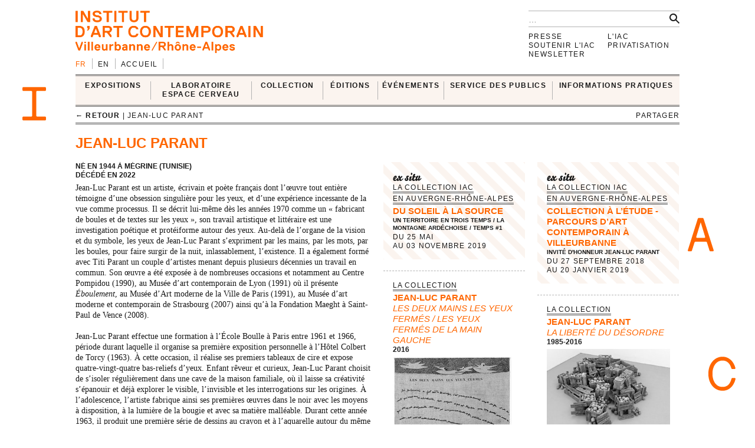

--- FILE ---
content_type: text/html; charset=UTF-8
request_url: https://i-ac.eu/fr/artistes/1681_jean-luc-parant
body_size: 9013
content:
<!DOCTYPE html><!--[if lt IE 7]> <html class="no-js ie6 oldie" lang="fr"> <![endif]-->
<!--[if IE 7]>    <html class="no-js ie7 oldie" lang="fr"> <![endif]-->
<!--[if IE 8]>    <html class="no-js ie8 oldie" lang="fr"> <![endif]-->
<!--[if gt IE 8]><!--><html class="no-js" lang="fr"> <!--<![endif]-->
<head>

	<meta charset="utf-8">
	<meta http-equiv="X-UA-Compatible" content="IE=edge,chrome=1">
		<title>Jean-Luc Parant &#x2190; Artistes &#x2190; IAC — Institut d’art contemporain — Villeurbanne/Rhône-Alpes</title>
	<meta name="description" content="IAC — Institut d’art contemporain — Villeurbanne/Rhône-Alpes">
	<meta name="keywords" content="IAC, institut, art, contemporain, contemporary, villeurbanne, lyon, frac, nouveau, musee, collection, artiste, oeuvre">
	<meta name="author" content="IAC — Institut d’art contemporain — Villeurbanne/Rhône-Alpes">
	<link type="text/plain" rel="author" href="https://plus.google.com/104676271770804155670" />
	<link type="text/plain" rel="publisher" href="https://plus.google.com/104676271770804155670" />
	<!--
	                                      ______                _                 
	                                      | ___ \              | |                
	__   ____ _  ___ _   _ _   _ _ __ ___ | |_/ /__ _ _ __   __| | ___  _ __ ___  
	\ \ / / _` |/ __| | | | | | | '_ ` _ \|    // _` | '_ \ / _` |/ _ \| '_ ` _ \ 
	 \ V / (_| | (__| |_| | |_| | | | | | | |\ \ (_| | | | | (_| | (_) | | | | | |
	  \_/ \__,_|\___|\__,_|\__,_|_| |_| |_\_| \_\__,_|_| |_|\__,_|\___/|_| |_| |_|
	WEB DESIGN FOCUSED ON ART AND CULTURAL PROJECTS | WWW[dot]VACUUMRANDOM[dot]COM
	-->
	<meta name="google-site-verification" content="C17mInEhChtQRMHZCk6OOTXkMhkpQPw9bdDh5nmKr88" />
	<meta name="google-site-verification" content="YL2wxc9TBnJ-bhNcUUPE4zhu32cjUFPVJjF3gYHJHn4" />
	<meta name="viewport" content="width=device-width">
	<link rel="stylesheet" href="/css/style.20130529.css">
	<!-- LB edit : css et js pour accordeon 
	<link rel="stylesheet" href="/css/accordion.css">
	 LB edit : css et js pour accordeon -->
		<link rel="stylesheet" href="/css/color.php?hex=ff6600&pastel=FBF4EF">

	<!-- Google Tag Manager -->
	<script>(function(w,d,s,l,i){w[l]=w[l]||[];w[l].push({'gtm.start':
	new Date().getTime(),event:'gtm.js'});var f=d.getElementsByTagName(s)[0],
	j=d.createElement(s),dl=l!='dataLayer'?'&l='+l:'';j.async=true;j.src=
	'https://www.googletagmanager.com/gtm.js?id='+i+dl;f.parentNode.insertBefore(j,f);
	})(window,document,'script','dataLayer','GTM-K6J5G9Q');</script>
	<!-- End Google Tag Manager -->
	<script src="/js/libs/modernizr.2.6.2.custom.js"></script>

</head>
<body>
<!-- Google Tag Manager (noscript) -->
<noscript>
	<iframe src="https://www.googletagmanager.com/ns.html?id=GTM-K6J5G9Q" height="0" width="0" style="display:none;visibility:hidden"></iframe>
</noscript>
<!-- End Google Tag Manager (noscript) -->	
	<div id="main_wrapper">
	
				
<header>
	<div id="header-part1">
			<form action="/fr/recherche" id="global-search" method="post" accept-charset="utf-8"><div style="display:none;"><input type="hidden" name="_method" value="POST"/></div>			<input type="hidden" name="data[Search][artist_id]" id="SearchArtistId"/>			<input name="data[Search][q]" class="search" placeholder="…" type="text" id="SearchQ"/>			<input  class="btn" type="submit" value=""/>			</form>
		<div id="logo">
			<a href="/fr"><img src="/img/thumbs_cache/IAC_logo_ff6600.png" alt="Institut d’art contemporain — Villeurbanne/Rhône-Alpes" class="ltn" /></a>
		</div>
		<nav id="switch_lang">
			<ul class="ltn">
				<li class='active'><span>fr</span></li><li><a href="/en/artists/1681_jean-luc-parant" title="english version" rel="nofollow">en</a></li>
<li><a href="/" class="none">Accueil</a></li>			</ul>
		</nav>	
	</div>	
</header>			<div id="menu-wrapper">
	<div id="menu" class="ltn">

		<nav id="nav_first">
			<ul class="first">
								<li id="cell0" class="none">
																<a href="/fr/expositions/24_in-situ" class="none">EXPOSITIONS</a>										<div class="container_nav2">
								<div id="nav_expos" class="nav_second">
	<table border="0" cellspacing="0" cellpadding="0">
		<tr>
			
		<td>
			<ul>
				<li>
					<span class='bello '>in situ</span>		
										<div class="mini-cartouche">

															<a href="/fr/expositions/24_in-situ/2025/769_INTRICATIONS">
																		<figure><img src="/img/thumbs_cache/300x100_4x3_2.jpg" alt="" /></figure>												
									<div class="mini">
										<h3 class="tempo">en cours</h3>
											
										<h1  itemprop='name'>INTRICATIONS</h1>										<h3 class="subtitle">Josèfa Ntjam</h3>										<div class="time"><span>du&nbsp;<time datetime='2025-10-03' itemprop='startDate'>03&nbsp;octobre&nbsp;2025</time> au&nbsp;<time datetime='2026-02-22' itemprop='endDate'>22&nbsp;février&nbsp;2026</time></span></div>
																					</div>
										</a>									</div>
																						<hr />
														<div class="nav_small">
								<a href="/fr/expositions/24_in-situ/2006-2026"><h3>Passées</h3></a>																
							</div>

						

				</li>
			</ul>
		</td>	
			
		<td>
			<ul>
				<li>
					<span class='bello '>ex situ</span>		
				
							
						<ul id="nav_exsitu">
							<li><h3>La Collection IAC</h3>
																	<ul>
										<li><a href="/fr/expositions/29_en-enseignement-eac" class="none">En enseignement & EAC</a></li><li><a href="/fr/expositions/27_en-auvergne-rhone-alpes" class="none">En Auvergne-Rhône-Alpes</a></li><li><a href="/fr/expositions/22_en-france-et-a-l-international" class="none">En France et à l'international</a></li><li><a href="/fr/expositions/28_en-depot" class="none">En dépôt</a></li>									</ul>
																	</li>
							</ul>
							
						<ul id="nav_exsitu">
							<li><h3>Jeune création</h3>
																	<ul>
										<li><a href="/fr/expositions/25_galeries-nomades" class="none">Galeries nomades</a></li><li><a href="/fr/expositions/26_rendez-vous" class="none">Rendez-vous</a></li>									</ul>
																	</li>
							</ul>
						
					

				</li>
			</ul>
		</td>	
			</tr>
</table>
</div>					</div>
							</li>
					<li id="cell1" class="none">
																<a href="http://laboratoireespacecerveau.eu/index.php?id=681" class="none" target="_blank">LABORATOIRE<br />
ESPACE CERVEAU</a>										<div class="container_nav2">
								<div id="nav_labo" class="nav_second">
	<table border="0" cellspacing="0" cellpadding="0">
		<tr>
			<td>
								<a href="http://laboratoireespacecerveau.eu/index.php?id=681" target="_blank">
				<div class="mini-text"><p>
	Initié par l’artiste Ann Veronica Janssens et Nathalie Ergino, directrice de l’Institut d’art contemporain, ce projet propose d’interroger, à partir du champ des expérimentations artistiques, les recherches pratiques et théoriques permettant de lier espace et cerveau.</p>
<p>
	Interdisciplinaire, ce Laboratoire rassemble les réflexions et les expériences d’artistes et de scientifiques (neurosciences, physique, astrophysique) ainsi que celles de philosophes, d’anthropologues, de théoriciens et d’historiens de l’art.</p>					<p><b>&#x2192;&nbsp;laboratoireespacecerveau.eu/index.php?id=681</b></p>
					</div>
				</a>
							
		</td>
		<td>
			<a href="http://laboratoireespacecerveau.eu/index.php?id=681" target="_blank">
								<div class="menu-img">
					<img src="/img/thumbs_cache/400x90_lec_1.jpg" alt="" /><img src="/img/thumbs_cache/400x90_station_15_2.jpg" alt="" /><img src="/img/thumbs_cache/400x90_linda_sanchez.jpg" alt="" />				</div>
					</a>
	</td>
</tr>
</table>
</div>					</div>
							</li>
					<li id="cell2" class="none">
																<a href="/fr/35_presentation" class="none">COLLECTION</a>										<div class="container_nav2">
								<div id="nav_works" class="nav_second nav_zoom">
	<table border="0" cellspacing="0" cellpadding="0">
		<tr>
			<td>
			<a href="/fr/zooms/10_sigmar-polke">
		<h2><span>Zoom sur</span> Sigmar Polke</h2>
		<hr>	
														
		</a>
		</td>
	<td>
<ul>
			<li>
		<a href="/fr/35_presentation" class="none"><h3>Présentation</h3></a>		</li>
			<li>
		<a href="http://navigart.fr/iac/#" class="none" target="_blank"><h3>La collection
en ligne</h3></a>		</li>
			<li>
		<a href="/fr/acquisitions" class="none"><h3>Acquisitions</h3></a>		</li>
			<li>
		<a href="/fr/34_demande-de-prets-et-de-reproductions" class="none"><h3>Demande de prêts et de reproductions</h3></a>		</li>
			<li>
		<a href="/fr/zooms" class="none"><h3>Zooms</h3></a>		</li>
	</ul>
</td>
</tr>
</table>
</div>					</div>
							</li>
					<li id="cell3" class="none">
																<a href="/fr/multiples" class="none">ÉDITIONS</a>										<div class="container_nav2">
								<div id="nav_editions" class="nav_second">
	<table border="0" cellspacing="0" cellpadding="0">
		<tr>
			<td>
							<a href="/fr/multiples">
				<h2>Éditions d'artistes</h2>
				<hr>
								<div class="menu-img">
					<img src="/img/thumbs_cache/400x90_720x540_legrandhorlogeror72dpi.jpg" alt="" /><img src="/img/thumbs_cache/400x90_720x405_couv_katinka_bock_2019.jpg" alt="" /><img src="/img/thumbs_cache/400x90_720x540_dsm_feuille_boi_te_1_17_site.jpg" alt="" />				</div>
			</a>
			</td>
	<td>
	<ul>
	</ul>
</td>
</tr>
</table>
</div>					</div>
							</li>
	</ul><ul class='first'>				<li id="cell4" class="none">
																<a href="/fr/RDV-satellites" class="none">ÉVÉNEMENTS</a>										<div class="container_nav2">
								<div id="nav_rdvsats" class="nav_second">
	<table border="0" cellspacing="0" cellpadding="0">
		<tr>
			<td>
									<div class="mini-cartouche">									
							<a href="/fr/RDV-satellites_2026/561_visites-sur-le-pouce">

							<figure><img src="/img/thumbs_cache/200x150_capture_d_e_cran_2026_01_06_a_16_11_34.jpg" alt="" /></figure>												
							<div class="mini">
								<div class="bello">in situ</div>
									
								<h1>Visites sur le pouce</h1>
								<h2 class="italic">Côté coulisses</h2>								<div class="time"><time datetime='2026-02-06' itemprop='startDate endDate'>vendredi 06 février 2026</time> | 12:30</div>
								<div class="mini-text"></div>
							</div>
							</a>
						</div>
							
	</td>
	<td class="nav_small">
		<a href="/fr/RDV-satellites">
	<h3>Les Rendez-vous satellites depuis 2006</h3>
	<hr>
						<div class="menu-img">
				<img src="/img/thumbs_cache/400x90_screenshot_2025_11_18_at_10_07_55.jpg" alt="" /><img src="/img/thumbs_cache/400x90_20251015_visite_louis_lumie_re_2.jpg" alt="" /><img src="/img/thumbs_cache/400x90_img_6905.jpg" alt="" /><img src="/img/thumbs_cache/400x90_scavengers_reign_2.jpg" alt="" /><img src="/img/thumbs_cache/400x90_invitation_di_ner_annuel.jpg" alt="" />					</div>
						</a>
		</td>
</tr>
</table>
</div>					</div>
							</li>
					<li id="cell6" class="none">
																<a href="/fr/80_presentation" class="none">SERVICE DES PUBLICS</a>										<div class="container_nav2">
								<div id="nav_publics" class="nav_second">
	<table border="0" cellspacing="0" cellpadding="0">
		<tr>
			<td class="nav_left">
				<a href="/fr/80_presentation" class="menu-img">
					<img src="/img/thumbs_cache/400x90_visite_5.jpg" alt="" /><img src="/img/thumbs_cache/400x90_img_4337_2.jpg" alt="" /><img src="/img/thumbs_cache/400x90_720x405_librairie_2018_2.jpg" alt="" />				</a>
	</td>
	<td class="nav_right">
<ul>
			<li>
		<a href="/fr/80_presentation" class="none"><h3>Présentation</h3></a>		</li>
			<li>
		<a href="/fr/57_visites" class="none"><h3>Visites</h3></a>		</li>
			<li>
		<a href="/fr/101_groupes" class="none"><h3>GROUPES</h3></a>		</li>
			<li>
		<a href="/fr/58_scolaires" class="none"><h3>Pédagogie</h3></a>		</li>
			<li>
		<a href="/fr/85_enseignement-superieur" class="none"><h3>Enseignement supérieur</h3></a>		</li>
	</ul>
</td>
</tr>
</table>
</div>					</div>
							</li>
					<li id="cell7" class="none">
																<a href="/fr/72_tarifs" class="none">INFORMATIONS PRATIQUES</a>										<div class="container_nav2">
								<div id="nav_visit" class="nav_second">
	<table border="0" cellspacing="0" cellpadding="0" itemscope itemtype='http://schema.org/Museum'>
		<tr>
			<td>
				<ul>
										<li>
						<a href="/fr/72_tarifs" class="none"><h3>Tarifs</h3></a>									</li>
							<li>
						<a href="/fr/71_acces-horaires" class="none"><h3>Accès & Horaires</h3></a>									</li>
							<li>
						<a href="/fr/74_visites" class="none"><h3>Visites</h3></a>									</li>
							<li>
						<a href="/fr/73_librairie-espace-de-consultation-corner-cafe" class="none"><h3>Librairie, espace de consultation, corner café</h3></a>									</li>
			</ul>
</td>
<td>
	<div class="mini-text">
		<meta itemprop='name' content='Institut d’art contemporain' rel='author' />
		<p itemprop='address' itemscope itemtype='http://schema.org/PostalAddress'>
			<span itemprop='name'>INSTITUT D’ART CONTEMPORAIN</span><br />
			<span itemprop='streetAddress'>11 rue Docteur Dolard</span><br />
			<span itemprop='postalCode'>69100</span> <span itemprop='addressLocality'>Villeurbanne</span> – <span itemprop='addressCountry'>France</span>
		</p>
		<p>
			<!-- t. --> <span itemprop='telephone'>+33 (0)4 78 03 47 00</span><br />
			<!-- f. --> <span itemprop='faxNumber'>+33 (0)6 71 72 52 31</span>
		</p>
	</div>
</td>
<td>
	<!--
	<figure itemprop="geo" itemscope itemtype="http://schema.org/GeoCoordinates">
		<meta itemprop='latitude' content='45.762538' />
		<meta itemprop='longitude' content='4.87249' />
	<a href="/fr/72_tarifs" class="none"><img src="http://maps.googleapis.com/maps/api/staticmap?center=45.762538,4.87249&zoom=5&size=400x150&sensor=false&style=feature:all%7Celement:all&markers=45.762538,4.87249" class="gmap" alt="" /></a>	</figure>
	-->
</td>
</tr>
</table>
</div>
					</div>
							</li>
			
			</ul>		
		</nav>

<nav id="breadcrumb" class="ltn">
		<a href="https://i-ac.eu/fr" class="back">&#x2190; retour</a> | 	Jean-Luc Parant
<div class="sharebtn">
	partager	<div class="sharebox">
		<div class="facebook" title="partager sur facebook" data-url="http://i-ac.eu/fr/artistes/1681_jean-luc-parant" data-text="Jean-Luc Parant &#x2190; Artistes"></div>
		<div class="twitter" title="partager sur twitter" data-url="http://i-ac.eu/fr/artistes/1681_jean-luc-parant" data-text="Jean-Luc Parant &#x2190; Artistes"></div>
		<div class="googleplus" title="partager sur google+" data-url="http://i-ac.eu/fr/artistes/1681_jean-luc-parant" data-text="Jean-Luc Parant &#x2190; Artistes"></div>
		<div class="linkedin" title="partager sur linkedIn" data-url="http://i-ac.eu/fr/artistes/1681_jean-luc-parant" data-text="Jean-Luc Parant &#x2190; Artistes"></div>
	</div>
</div><span class="touch-top"></span>
</nav>

<div id="fixed-wrapper"></div>

</div>
</div>

		<div id="main_container">
			
<div class="view" id="view-people" itemscope itemtype="http://schema.org/Person">
	
		<header>
			<hgroup>
			<h1 class="ltn" itemprop='name'>Jean-Luc Parant</h1>
</hgroup>
			

						</header>
		
		<section class="grid grid4">
						
													<article>
							<div class="texte ltn">
								<h5>
	Né en 1944 à Mégrine (Tunisie)<br />
	Décédé en 2022</h5>
<p>
	Jean-Luc Parant est un artiste, écrivain et poète français dont l’œuvre tout entière témoigne d’une obsession singulière pour les yeux, et d’une expérience incessante de la vue comme processus. Il se décrit lui-même dès les années 1970 comme un « fabricant de boules et de textes sur les yeux », son travail artistique et littéraire est une investigation poétique et protéiforme autour des yeux. Au-delà de l’organe de la vision et du symbole, les yeux de Jean-Luc Parant s’expriment par les mains, par les mots, par les boules, pour faire surgir de la nuit, inlassablement, l’existence. Il a également formé avec Titi Parant un couple d’artistes menant depuis plusieurs décennies un travail en commun. Son œuvre a été exposée à de nombreuses occasions et notamment au Centre Pompidou (1990), au Musée d’art contemporain de Lyon (1991) où il présente <em>Éboulement</em>, au Musée d’Art moderne de la Ville de Paris (1991), au Musée d’art moderne et contemporain de Strasbourg (2007) ainsi qu’à la Fondation Maeght à Saint-Paul de Vence (2008).<br />
	<br />
	Jean-Luc Parant effectue une formation à l’École Boulle à Paris entre 1961 et 1966, période durant laquelle il organise sa première exposition personnelle à l’Hôtel Colbert de Torcy (1963). À cette occasion, il réalise ses premiers tableaux de cire et expose quatre-vingt-quatre bas-reliefs d’yeux. Enfant rêveur et curieux, Jean-Luc Parant choisit de s’isoler régulièrement dans une cave de la maison familiale, où il laisse sa créativité s’épanouir et déjà explorer le visible, l’invisible et les interrogations sur les origines. À l’adolescence, l’artiste fabrique ainsi ses premières œuvres dans le noir avec les moyens à disposition, à la lumière de la bougie et avec sa matière malléable. Durant cette année 1963, il produit une première série de dessins au crayon et à l’aquarelle autour du même « motif » (notamment <em>Couloir d’yeux</em> et <em>L’échelle d’yeux</em>). En 1971, avec sa femme Titi, ils s’installent au château de Rieuchaud à Buis-les-Baronnies dans la Drôme, sorte de résidence d’artistes où il façonne ses premières boules et les installe sur le chemin menant à la ferme. Dans un premier temps faites de cire puis modelées avec de la terre, ses boules marquent un passage du plan au volume, de l’esprit à la matière, du visible au touchable. Il publie en 1973 son premier texte sur les yeux intitulé <em>Les boules intouchables</em>. Sa première installation muséale d’envergure, <em>300 boule</em>s, est réalisée pour le Centre Culturel de la Ville de Toulouse en 1974. Souvent présentés <em>in situ</em>, ses environnements peuvent parfois prendre une forme monumentale comme ce fut le cas au Musée d'Art Moderne de Villeneuve d'Ascq en 1985 avec <em>100.001 boules</em> ou lors de la première Biennale de Lyon avec <em>Éboulement</em> (1991). De toutes tailles, souvent noires, de formes sphériques et couvertes d’aspérités, ses boules peuvent être laissées nues, ou entaillées de chiffres ou de mots, voire recouvertes de papier. Plus récemment un corpus d’œuvres regroupées sous le nom de <em>Bibliothèque idéale</em> (2006) réunit ainsi sous une même installation deux aspects de son travail : celui d’écrivain et d’artiste. Parfait équilibre entre texte et matière, cet ensemble expose de belle manière les grandes lignes d’une œuvre répétitive, obsessionnelle et définitivement inclassable.</p>					
							</div>
						</article>
										
							
							<div itemscope itemtype="http://schema.org/VisualArtsEvent">
<a itemprop="url" class="bigbtn rollover ex-bgd" href="/fr/expositions/27_en-auvergne-rhone-alpes/2019/516_DU-SOLEIL-A-LA-SOURCE">	<div class="wrapper">
				
			<div class="inex">ex situ</div>
		
		<div class="rubrique"><span>La Collection IAC<br/>En Auvergne-Rhône-Alpes</span></div>		<hgroup>
					<h1  itemprop='name'>Du Soleil à la Source</h1>										
					<h3 class="subtitle">Un territoire en trois temps / La Montagne ardéchoise / Temps #1</h3>
						</hgroup>
			<div class="time">du&nbsp;<time datetime='2019-05-25' itemprop='startDate'>25&nbsp;mai</time> au&nbsp;<time datetime='2019-11-03' itemprop='endDate'>03&nbsp;novembre&nbsp;2019</time></div>
				
									
				<meta itemprop='location' content='ex situ' />								</div>
			</a>	
</div><div itemscope itemtype="http://schema.org/VisualArtsEvent">
<a itemprop="url" class="bigbtn rollover ex-bgd" href="/fr/expositions/27_en-auvergne-rhone-alpes/2018/491_COLLECTION-A-L-ETUDE-PARCOURS-D-ART-CONTEMPORAIN-A-VILLEURBANNE">	<div class="wrapper">
				
			<div class="inex">ex situ</div>
		
		<div class="rubrique"><span>La Collection IAC<br/>En Auvergne-Rhône-Alpes</span></div>		<hgroup>
					<h1  itemprop='name'>Collection à l’étude - Parcours d’art contemporain à Villeurbanne</h1>										
					<h3 class="subtitle">Invité d'honneur Jean-Luc Parant</h3>
						</hgroup>
			<div class="time">du&nbsp;<time datetime='2018-09-27' itemprop='startDate'>27&nbsp;septembre&nbsp;2018</time> au&nbsp;<time datetime='2019-01-20' itemprop='endDate'>20&nbsp;janvier&nbsp;2019</time></div>
				
									
				<meta itemprop='location' content='ex situ' />								</div>
			</a>	
</div>							
							<a class="bigbtn rollover" href="/fr/collection/664_les-deux-mains-les-yeux-fermes-les-yeux-fermes-de-la-main-gauche-JEAN-LUC-PARANT-2016">
	<div class="wrapper">
		<div class="rubrique"><span>La collection</span></div>		<hgroup>
			<h2>Jean-Luc Parant</h2>
			<h1 class="italic">Les deux mains les yeux fermés / Les yeux fermés de la main gauche</h1>
				<h3>2016</h3>
			</hgroup>
							<figure>	
					<img src="/img/thumbs_cache/600x200_nb_2017_1.jpg" class="thumb_nb" alt="" />					<img src="/img/thumbs_cache/600x200_2017_1.jpg" class="thumb_color" alt="" />				</figure>
							</div>
		</a><a class="bigbtn rollover" href="/fr/collection/663_la-liberte-du-desordre-JEAN-LUC-PARANT-1985-2016">
	<div class="wrapper">
		<div class="rubrique"><span>La collection</span></div>		<hgroup>
			<h2>Jean-Luc Parant</h2>
			<h1 class="italic">La liberté du désordre</h1>
				<h3>1985-2016</h3>
			</hgroup>
							<figure>	
					<img src="/img/thumbs_cache/600x200_nb_liberte1.jpg" class="thumb_nb" alt="" />					<img src="/img/thumbs_cache/600x200_liberte1.jpg" class="thumb_color" alt="" />				</figure>
							</div>
		</a><a class="bigbtn rollover" href="/fr/collection/674_la-liberte-du-desordre-suite-JEAN-LUC-PARANT-1979-1984">
	<div class="wrapper">
		<div class="rubrique"><span>La collection</span></div>		<hgroup>
			<h2>Jean-Luc Parant</h2>
			<h1 class="italic">La liberté du désordre (suite)</h1>
				<h3>1979-1984</h3>
			</hgroup>
							<figure>	
					<img src="/img/thumbs_cache/600x200_nb_jlparant1.jpg" class="thumb_nb" alt="" />					<img src="/img/thumbs_cache/600x200_jlparant1.jpg" class="thumb_color" alt="" />				</figure>
							</div>
		</a>							
							<a class="bigbtn rollover" href="/fr/editions/42_monographies/2018/204_LA-LIBERTE-DU-DESORDRE">
	<div class="wrapper">
		<div class="rubrique"><span>Éditions</span></div>		<hgroup>
			<h2>Jean-Luc Parant</h2>		<h1 class='italic'>La liberté du désordre</h1>
			<h3>2018</h3>
			<h5>Fage éditions</h5>		</hgroup>
				</div>
	</a>							
							<a class="bigbtn rollover ex-bgd" href="/fr/RDV-satellites_2018/216_soiree-jean-luc-parant">
	<div class="wrapper">
		<div class="inex">ex situ</div>
				<div class="rubrique"><span>Rendez-vous satellite</span> </div>
		<hgroup>
			
			<h1>Soirée Jean-Luc Parant</h1>
							<h2 class="italic">Au Théâtre National Populaire</h2>
								<h3>2018</h3>			</hgroup>

					
						
											</div>
				</a><a class="bigbtn rollover ex-bgd" href="/fr/RDV-satellites_2018/215_atelier-a-quatre-mains-avec-jean-luc-parant">
	<div class="wrapper">
		<div class="inex">ex situ</div>
				<div class="rubrique"><span>Rendez-vous satellite</span> </div>
		<hgroup>
			
			<h1>Atelier à quatre mains avec Jean-Luc Parant</h1>
							<h3>2018</h3>			</hgroup>

					
						
											</div>
				</a><a class="bigbtn rollover ex-bgd" href="/fr/RDV-satellites_2018/214_projection-d-un-film-sur-jean-luc-parant">
	<div class="wrapper">
		<div class="inex">ex situ</div>
				<div class="rubrique"><span>Rendez-vous satellite</span> </div>
		<hgroup>
			
			<h1>Projection d'un film sur Jean-Luc Parant</h1>
							<h3>2018</h3>			</hgroup>

					
						
											</div>
				</a>								
									<a class="bigbtn" href="https://www.navigart.fr/iac/#/" target="_blank">
						<div class="wrapper">
							<div class="rubrique"><span>La collection</span></div>
							
								<h2>Jean-Luc Parant</h2>
								<h5>→ consulter les œuvres<br/>de la collection en ligne</h5>
								
								</div>
							</a>
								
								
		</section>
		
</div>		</div>	
		<nav id="nav_annexe" class="ltn">	
		<ul>
		
<li><a href="/fr/presse/login" class="none">Presse</a></li>
<li><a href="/fr/112_la-fondation-iac" class="none">Soutenir l'IAC</a></li>
<li><a href="/fr/106_newsletter" class="none">Newsletter</a></li>
</ul>
<ul>
<li><a href="/fr/82_presentation" class="none">L'IAC</a></li>
<li><a href="/fr/91_presentation" class="none">Privatisation</a></li>		</ul>
</nav>
	</div>	
	<footer class="ltn">
	<nav>	
		<ul>
		<li id="share"><div class="sharebtn">
	partager	<div class="sharebox">
		<div class="facebook" title="partager sur facebook" data-url="http://i-ac.eu/fr/artistes/1681_jean-luc-parant" data-text="Jean-Luc Parant &#x2190; Artistes"></div>
		<div class="twitter" title="partager sur twitter" data-url="http://i-ac.eu/fr/artistes/1681_jean-luc-parant" data-text="Jean-Luc Parant &#x2190; Artistes"></div>
		<div class="googleplus" title="partager sur google+" data-url="http://i-ac.eu/fr/artistes/1681_jean-luc-parant" data-text="Jean-Luc Parant &#x2190; Artistes"></div>
		<div class="linkedin" title="partager sur linkedIn" data-url="http://i-ac.eu/fr/artistes/1681_jean-luc-parant" data-text="Jean-Luc Parant &#x2190; Artistes"></div>
	</div>
</div></li>
		
<li><a href="/fr/15_credits" class="none">Crédits</a></li>
<li><a href="/fr/16_plan-du-site" class="none">Plan du site</a></li>
<li><a href="/fr/111_mentions-legales" class="none">Mentions légales</a></li>			<li id="socials">
				<div>
					<a href="https://instagram.com/iacvilleurbanne/" class="ir social" id="instagram" title="Retrouvez-nous sur instagram.">instagram</a> 
				<a href="https://www.facebook.com/pages/Institut-dArt-Contemporain-VilleurbanneRh%C3%B4ne-Alpes/170498711449" class="ir social" id="fb" title="Retrouvez-nous sur facebook.">facebook</a>					<a href="http://twitter.com/IACvilleurbanne" class="ir social" id="twt" title="Suivez-nous sur twitter." rel="author">twitter</a>							<a href="http://vimeo.com/user5119023" class="ir social" id="vimeo" title="Nos vidéos sur Vimeo.">vimeo</a>									<a href="/fr/flux.rss" class="ir social" id="rss" title="abonnez-vous au flux d’actualité.">rss</a>										</div>
		</ul>
	</nav>
</footer>
<!--googleoff: snippet-->
<div id="print">
	<img src="/img/design/signature.jpg" width="300" height="108" />
	<div id="signature">
		<b>IAC &#x2192; Jean-Luc Parant &#x2190; Artistes</b><br />
		i-ac.eu<span>/fr/artistes/1681_jean-luc-parant</span><br />
		imprimé le 03 février 2026 [10:44] depuis l'adresse IP : 3.143.5.233<br />
		© Institut d’art contemporain 2026	</div></div>
	<!--googleon: snippet-->

	<div class="iac ir" id="I"></div>
	<div class="iac ir" id="A"></div>
	<div class="iac ir" id="C"></div>

	<script src="//ajax.googleapis.com/ajax/libs/jquery/1.8.2/jquery.min.js"></script>
	<script src="//ajax.googleapis.com/ajax/libs/jqueryui/1.9.1/jquery-ui.min.js"></script>
	<script>window.jQuery || document.write('<script src="/js/libs/jquery-1.8.2.min.js"><\/script>\n<script src="/js/libs/jquery-ui-1.9.1.custom.min.js"><\/script>')</script>

	<script src="/js/plugins.20130529.js"></script>
	<script src="/js/script.20130529.js"></script>
	<!-- LB edit : css et js pour accordeon
	<script src="/js/accordion.js"></script>
	LB edit : css et js pour accordeon -->
		<script type="text/javascript">
//<![CDATA[
$(document).ready(function () {
$('.grid').imagesLoaded( function() {
	$(this).masonry({
		itemSelector : '.bigbtn, article, h4.separator',
		isAnimated: !Modernizr.csstransitions,
		animationOptions: {
			duration: 'fast',
			easing: 'linear',
			queue: false
			},
			isAnimated: true,
			columnWidth: function( containerWidth ) {
				if (containerWidth >= 994) {
					//console.log('4 '+containerWidth);
					return containerWidth * 0.25;
				} else if (containerWidth > 686) {
						//console.log('3 '+containerWidth);
					return containerWidth * 0.33333;
				} else if (containerWidth >= 440) {
						//console.log('2 '+containerWidth);
					return containerWidth * 0.5;
				} else {
						//console.log('1 '+containerWidth);
					return containerWidth;
				}
			}			
		});	
		$('.grid .bigbtn').each( function(i) { 
			$(this).delay(i*100).fadeTo('fast', 1); 
		});
	});
	

var cache = {}, lastXhr;
	$('#SearchQ').autocomplete({
		minLength: 2,
		source: function( request, response ) {
			var term = request.term;
			if ( term in cache ) {
				response( cache[ term ] );
				return;
			}
			lastXhr = $.getJSON( '/fr/autocomplete/'+term, request, function( data, status, xhr ) {
				cache[ term ] = data;
				if ( xhr === lastXhr ) { response( data ); }
			}).error(function() { $('.ui-autocomplete').hide('fast'); });
		},
		select: function( event, ui ) {
			$('#SearchArtistId').val(ui.item.id);
			$('#SearchQ').val(ui.item.label);
			$('input[type=submit]').click();
		}
	});
		});
//]]>
</script>
	<script>
	(function() 
	{
		var node = document.createElement('script');
		node.type = 'text/javascript';
		node.async = true;
		node.setAttribute('async', 'true');
		node.src = '/js/lateScript.20130529.js';
		document.body.appendChild(node);
		})();
		</script>

		
		<script>
		var _gaq=[['_setAccount','UA-36000315-1'],['_trackPageview']];
		(function(d,t){var g=d.createElement(t),s=d.getElementsByTagName(t)[0];
			g.src=('https:'==location.protocol?'//ssl':'//www')+'.google-analytics.com/ga.js';
			s.parentNode.insertBefore(g,s)}(document,'script'));
			</script>

		</body>
		</html>
